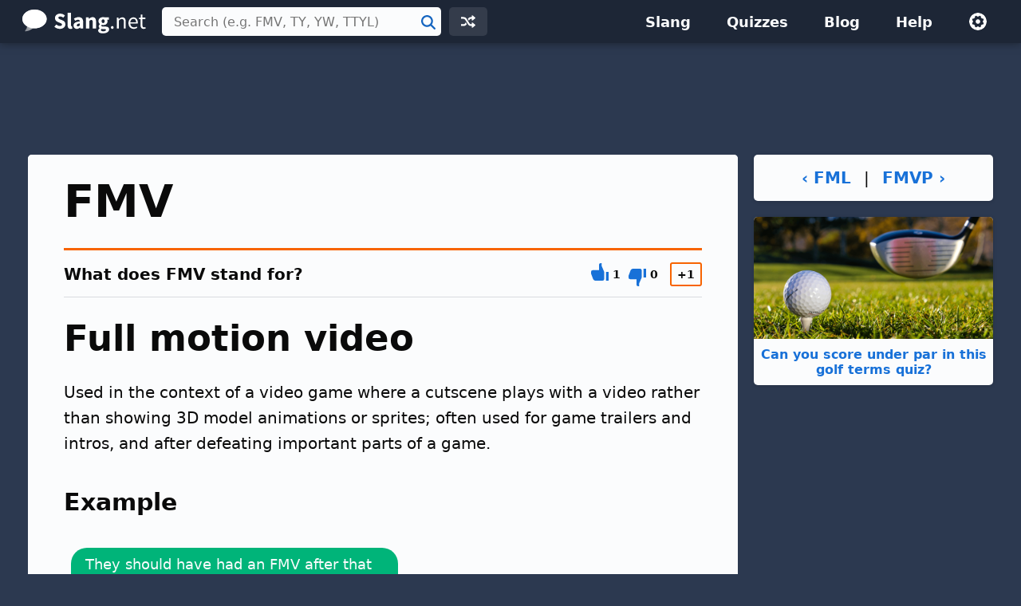

--- FILE ---
content_type: text/html; charset=UTF-8
request_url: https://slang.net/lib/urs_scripts-slang.php
body_size: -382
content:
{"4713":{"slangID":4713,"upVoteCount":"1","downVoteCount":"0","rating":1}}

--- FILE ---
content_type: text/html; charset=utf-8
request_url: https://www.google.com/recaptcha/api2/aframe
body_size: 268
content:
<!DOCTYPE HTML><html><head><meta http-equiv="content-type" content="text/html; charset=UTF-8"></head><body><script nonce="YFwuV-bz6ALbbjQbvIYT7Q">/** Anti-fraud and anti-abuse applications only. See google.com/recaptcha */ try{var clients={'sodar':'https://pagead2.googlesyndication.com/pagead/sodar?'};window.addEventListener("message",function(a){try{if(a.source===window.parent){var b=JSON.parse(a.data);var c=clients[b['id']];if(c){var d=document.createElement('img');d.src=c+b['params']+'&rc='+(localStorage.getItem("rc::a")?sessionStorage.getItem("rc::b"):"");window.document.body.appendChild(d);sessionStorage.setItem("rc::e",parseInt(sessionStorage.getItem("rc::e")||0)+1);localStorage.setItem("rc::h",'1768834637876');}}}catch(b){}});window.parent.postMessage("_grecaptcha_ready", "*");}catch(b){}</script></body></html>

--- FILE ---
content_type: application/javascript; charset=utf-8
request_url: https://fundingchoicesmessages.google.com/f/AGSKWxXRg-vank822ScgSphtn8yiJzHlGiqefKLJMHDjC171a9JjPAwx_dMBaJNSsWd96M3DpIvXR5J6qFLm8IFeOHT3QeXtadFnocc6Lr3pqvaHT1w2uHd_YJ2kO19ehkWR0IQjUYwR6Q==?fccs=W251bGwsbnVsbCxudWxsLG51bGwsbnVsbCxudWxsLFsxNzY4ODM0NjM3LDQxOTAwMDAwMF0sbnVsbCxudWxsLG51bGwsW251bGwsWzcsOSw2XSxudWxsLDIsbnVsbCwiZW4iLG51bGwsbnVsbCxudWxsLG51bGwsbnVsbCwxXSwiaHR0cHM6Ly9zbGFuZy5uZXQvbWVhbmluZy9mbXYiLG51bGwsW1s4LCJNOWxrelVhWkRzZyJdLFs5LCJlbi1VUyJdLFsxOSwiMiJdLFsxNywiWzBdIl0sWzI0LCIiXSxbMjksImZhbHNlIl1dXQ
body_size: 207
content:
if (typeof __googlefc.fcKernelManager.run === 'function') {"use strict";this.default_ContributorServingResponseClientJs=this.default_ContributorServingResponseClientJs||{};(function(_){var window=this;
try{
var np=function(a){this.A=_.t(a)};_.u(np,_.J);var op=function(a){this.A=_.t(a)};_.u(op,_.J);op.prototype.getWhitelistStatus=function(){return _.F(this,2)};var pp=function(a){this.A=_.t(a)};_.u(pp,_.J);var qp=_.Zc(pp),rp=function(a,b,c){this.B=a;this.j=_.A(b,np,1);this.l=_.A(b,_.Nk,3);this.F=_.A(b,op,4);a=this.B.location.hostname;this.D=_.Dg(this.j,2)&&_.O(this.j,2)!==""?_.O(this.j,2):a;a=new _.Og(_.Ok(this.l));this.C=new _.bh(_.q.document,this.D,a);this.console=null;this.o=new _.jp(this.B,c,a)};
rp.prototype.run=function(){if(_.O(this.j,3)){var a=this.C,b=_.O(this.j,3),c=_.dh(a),d=new _.Ug;b=_.fg(d,1,b);c=_.C(c,1,b);_.hh(a,c)}else _.eh(this.C,"FCNEC");_.lp(this.o,_.A(this.l,_.Ae,1),this.l.getDefaultConsentRevocationText(),this.l.getDefaultConsentRevocationCloseText(),this.l.getDefaultConsentRevocationAttestationText(),this.D);_.mp(this.o,_.F(this.F,1),this.F.getWhitelistStatus());var e;a=(e=this.B.googlefc)==null?void 0:e.__executeManualDeployment;a!==void 0&&typeof a==="function"&&_.Qo(this.o.G,
"manualDeploymentApi")};var sp=function(){};sp.prototype.run=function(a,b,c){var d;return _.v(function(e){d=qp(b);(new rp(a,d,c)).run();return e.return({})})};_.Rk(7,new sp);
}catch(e){_._DumpException(e)}
}).call(this,this.default_ContributorServingResponseClientJs);
// Google Inc.

//# sourceURL=/_/mss/boq-content-ads-contributor/_/js/k=boq-content-ads-contributor.ContributorServingResponseClientJs.en_US.M9lkzUaZDsg.es5.O/d=1/exm=ad_blocking_detection_executable,kernel_loader,loader_js_executable,web_iab_tcf_v2_signal_executable/ed=1/rs=AJlcJMzanTQvnnVdXXtZinnKRQ21NfsPog/m=cookie_refresh_executable
__googlefc.fcKernelManager.run('\x5b\x5b\x5b7,\x22\x5b\x5bnull,\\\x22slang.net\\\x22,\\\x22AKsRol8StfyofOQt_agWl5C3JQDOgOr9hm-cfiWO_u-jCZdEl7pprytpYWH9Wt1YOVV2_iQMAQIXBRRwGXCC519HqfFgvdGLvb4SbwWTi6xOdgPBhz5YmEn7NpSd5TlbjD_rGAxVw2wSejDl5GuL4jjAMtGW577Rug\\\\u003d\\\\u003d\\\x22\x5d,null,\x5b\x5bnull,null,null,\\\x22https:\/\/fundingchoicesmessages.google.com\/f\/AGSKWxVFtrOW8hbO_gTELc1hAGxJ9ICOtFudtNHetoqvOeRhtYx2NVYpx6U2XFJxQKPSB_fFs8vx77QwOY3QNqHyS7fhOmPMXG6GiiBFFJMGW0NcsgIQzHRPefJ5asNFDxR7uRfmB6qw0g\\\\u003d\\\\u003d\\\x22\x5d,null,null,\x5bnull,null,null,\\\x22https:\/\/fundingchoicesmessages.google.com\/el\/AGSKWxUk05aQxOf_UxlbCJXhYKa1wUApiJFGDpkJcE2k49gFlfnTPfg5GfqTTNT09bnLUgRtRoh1eQxgvf_ybAQfmuL19QPBGjtkAAifmh9FAEnrlX_n2YJCeJqLAuWPceMcBSR5EpsKpg\\\\u003d\\\\u003d\\\x22\x5d,null,\x5bnull,\x5b7,9,6\x5d,null,2,null,\\\x22en\\\x22,null,null,null,null,null,1\x5d,null,\\\x22Privacy and cookie settings\\\x22,\\\x22Close\\\x22,null,null,null,\\\x22Managed by Google. Complies with IAB TCF. CMP ID: 300\\\x22\x5d,\x5b3,1\x5d\x5d\x22\x5d\x5d,\x5bnull,null,null,\x22https:\/\/fundingchoicesmessages.google.com\/f\/AGSKWxVsnCZdj4mtl0RcmZ6jaDH2y3ouBznKu4sHpV-qDlwKZShm492-GWOCrE6plFJwRcYHTpXS_jD8vfnlR6-YM0tRXlJqCgPj7N6x8kEJ5ZQ8IGiOYgW8w9gTBWRB3IInKFwjmzFnGQ\\u003d\\u003d\x22\x5d\x5d');}

--- FILE ---
content_type: application/javascript; charset=utf-8
request_url: https://fundingchoicesmessages.google.com/f/AGSKWxUONm6AqUVvvB2eDqmjT1DehFr5xNw-vqGeHGzILTjHJFr1PuP7clm7To_eubWKF9L8Ho1-N_xhsftkCepGzDvhSN5btssqUyQS5YgmX9yr4inYuqt0331WQ-hU8mBdYbmOEp4GT556Oxokb0yCPiZlyf_70F7e3ACH0wrud9y_F3kaEOwugw9p0Svn/_/ad_generator?.com/promodisplay?_ad&zone=/floating-ad-/adframe728b.
body_size: -1289
content:
window['0025fe18-e5e6-4b47-b2e2-9ee876090809'] = true;